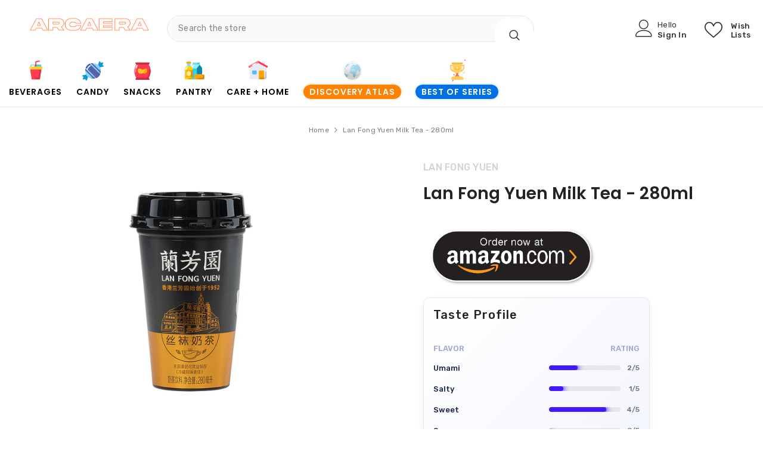

--- FILE ---
content_type: text/javascript; charset=utf-8
request_url: https://arcaera.com/products/lan-fong-yuen-milk-tea-280ml.js
body_size: 430
content:
{"id":7096119066805,"title":"Lan Fong Yuen Milk Tea - 280ml","handle":"lan-fong-yuen-milk-tea-280ml","description":"\u003cp\u003eLan Fong Yuen's milk tea is made up of 5 types of top black teas from Assam in Indian, where the stable rainfall helps to produce high quality tea. Especially tea leaves picked from February to October, full-bodied and dark in color, are the best. Natural teas selected by Lan Fong Yuen ensure the authentic tea\u003c\/p\u003e\u003cp\u003eVisit our \u003ca href=\"https:\/\/arcaera.com\/collections\/chinese-grocery\"\u003eChinese market online grocery store\u003c\/a\u003e to discover more delectable foods and snacks.\u003c\/p\u003e","published_at":"2021-12-11T19:36:06-08:00","created_at":"2021-12-02T20:42:49-08:00","vendor":"Lan Fong Yuen","type":"","tags":["Asia","Beverages","China","Grocery","LE","Tea"],"price":299,"price_min":299,"price_max":299,"available":true,"price_varies":false,"compare_at_price":299,"compare_at_price_min":299,"compare_at_price_max":299,"compare_at_price_varies":false,"variants":[{"id":41410851963061,"title":"Default Title","option1":"Default Title","option2":null,"option3":null,"sku":"1130-0200-3","requires_shipping":true,"taxable":false,"featured_image":null,"available":true,"name":"Lan Fong Yuen Milk Tea - 280ml","public_title":null,"options":["Default Title"],"price":299,"weight":0,"compare_at_price":299,"inventory_management":"shopify","barcode":"6938888880107","requires_selling_plan":false,"selling_plan_allocations":[]}],"images":["\/\/cdn.shopify.com\/s\/files\/1\/0565\/3174\/6997\/products\/Lan-Fong-Yuen-Milk-Tea-1_70c5b59e-0fa7-46eb-bfd6-4a288bd919a5.jpg?v=1652519765"],"featured_image":"\/\/cdn.shopify.com\/s\/files\/1\/0565\/3174\/6997\/products\/Lan-Fong-Yuen-Milk-Tea-1_70c5b59e-0fa7-46eb-bfd6-4a288bd919a5.jpg?v=1652519765","options":[{"name":"Title","position":1,"values":["Default Title"]}],"url":"\/products\/lan-fong-yuen-milk-tea-280ml","media":[{"alt":"lan fong yuen milk tea - 280ml","id":25760900120757,"position":1,"preview_image":{"aspect_ratio":1.0,"height":1200,"width":1200,"src":"https:\/\/cdn.shopify.com\/s\/files\/1\/0565\/3174\/6997\/products\/Lan-Fong-Yuen-Milk-Tea-1_70c5b59e-0fa7-46eb-bfd6-4a288bd919a5.jpg?v=1652519765"},"aspect_ratio":1.0,"height":1200,"media_type":"image","src":"https:\/\/cdn.shopify.com\/s\/files\/1\/0565\/3174\/6997\/products\/Lan-Fong-Yuen-Milk-Tea-1_70c5b59e-0fa7-46eb-bfd6-4a288bd919a5.jpg?v=1652519765","width":1200}],"requires_selling_plan":false,"selling_plan_groups":[]}